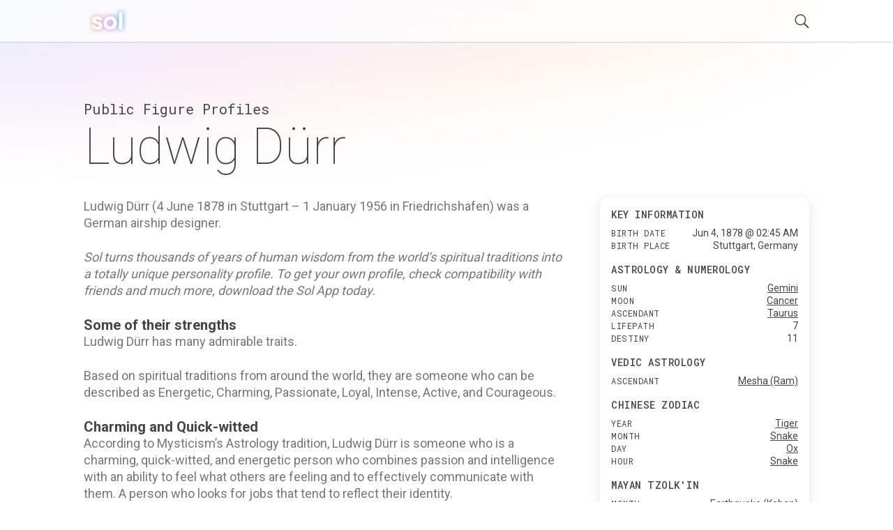

--- FILE ---
content_type: text/html; charset=utf-8
request_url: https://getsol.app/profile/Ludwig-D%C3%BCrr-1878
body_size: 18228
content:
<!DOCTYPE html><html lang="en"><head><meta charSet="utf-8"/><meta name="robots" content="index,follow"/><meta name="description" content="Discover the astrology and personality profile of Ludwig Dürr. Explore what spiritual traditions from all over the world reveal about their personality"/><meta name="twitter:card" content="summary"/><meta name="twitter:site" content="getsol.app"/><meta name="twitter:creator" content="@the_sol_app"/><meta property="og:title" content="Astrology and Spiritual Profile for Ludwig Dürr"/><meta property="og:description" content="Discover the astrology and personality profile of Ludwig Dürr. Explore what spiritual traditions from all over the world reveal about their personality"/><meta property="og:image" content="https://assets.getsol.app/og-image.jpg"/><meta property="og:image:alt" content="Astrology and Spiritual Profile for Ludwig Dürr"/><meta property="og:image:width" content="1200"/><meta property="og:image:height" content="630"/><meta property="og:site_name" content="getsol.app"/><title>Ludwig Dürr (1878) Profile | Sol</title><script type="application/ld+json">{"@context":"https://schema.org","@type":"Person","name":"Ludwig Dürr","birthDate":"1878-06-04","description":"Ludwig Dürr (4 June 1878 in Stuttgart – 1 January 1956 in Friedrichshafen) was a German airship designer.","url":"https://getsol.app/profile/Ludwig-D%C3%BCrr-1878","image":{"@type":"ImageObject","width":512,"height":512}}</script><meta name="viewport" content="width=device-width, initial-scale=1, maximum-scale=5" user-scalable="no"/><meta name="next-head-count" content="16"/><link rel="preload" href="/_next/static/css/552db84ea09ce151.css" as="style"/><link rel="stylesheet" href="/_next/static/css/552db84ea09ce151.css" data-n-g=""/><link rel="preload" href="/_next/static/css/c49ea44ddcb26f2f.css" as="style"/><link rel="stylesheet" href="/_next/static/css/c49ea44ddcb26f2f.css" data-n-p=""/><noscript data-n-css=""></noscript><script defer="" nomodule="" src="/_next/static/chunks/polyfills-42372ed130431b0a.js"></script><script src="/_next/static/chunks/webpack-e3949d5e2d381242.js" defer=""></script><script src="/_next/static/chunks/framework-840cff9d6bb95703.js" defer=""></script><script src="/_next/static/chunks/main-5459910e9018bf45.js" defer=""></script><script src="/_next/static/chunks/pages/_app-47f8c1f6ec708030.js" defer=""></script><script src="/_next/static/chunks/ce3a710f-9108085777657d73.js" defer=""></script><script src="/_next/static/chunks/5952-71091d1eddd255ce.js" defer=""></script><script src="/_next/static/chunks/3367-0b3b0b106a6cdf64.js" defer=""></script><script src="/_next/static/chunks/1835-6024db7b94795ef6.js" defer=""></script><script src="/_next/static/chunks/pages/profile/%5B...id%5D-23f81396ffe98082.js" defer=""></script><script src="/_next/static/cDYESb8TE6AhsDY1lm5zT/_buildManifest.js" defer=""></script><script src="/_next/static/cDYESb8TE6AhsDY1lm5zT/_ssgManifest.js" defer=""></script></head><body><div id="__next"><div class="wrapper "><header class="header  "><div class="shell"><div class="header__inner"><a class="logo" href="/"><img alt="logo" loading="lazy" decoding="async" data-nimg="fill" style="position:absolute;height:100%;width:100%;left:0;top:0;right:0;bottom:0;color:transparent" src="/logo.svg"/></a><div class="header__right"><button class="header__search-btn"><img alt="search" loading="lazy" width="21" height="21" decoding="async" data-nimg="1" style="color:transparent" src="/search.svg"/></button><button class="header__menu-btn"><img alt="menu" loading="lazy" width="30" height="30" decoding="async" data-nimg="1" style="color:transparent" src="/menu.svg"/></button></div></div></div></header><div class="main"><div class="shell"><div class="main__head"><h2 class="page-subtitle">Public Figure Profiles</h2><h1 class="page-title">Ludwig Dürr</h1></div><div class="main__body"><div class="widget widget-ad widget"></div><div class="content"><div class=""><p>Ludwig Dürr (4 June 1878 in Stuttgart – 1 January 1956 in Friedrichshafen) was a German airship designer.</p>
<p class="sol-content__subtitle">Sol turns thousands of years of human wisdom from the world’s spiritual traditions into a totally unique personality profile. To get your own profile, check compatibility with friends and much more, download the Sol App today. </p><h2>Some of their strengths</h2>
<p>Ludwig Dürr has many admirable traits.</p>
<p>Based on spiritual traditions from around the world, they are someone who can be described as Energetic, Charming, Passionate, Loyal, Intense, Active, and Courageous.</p>
<h2>Charming and Quick-witted</h2>
<p>According to Mysticism’s Astrology tradition, Ludwig Dürr is someone who is a charming, quick-witted, and energetic person who combines passion and intelligence with an ability to feel what others are feeling and to effectively communicate with them. A person who looks for jobs that tend to reflect their identity.</p>
<h2>Adaptable and Versatile</h2>
<p>Based on Daoism’s Ba-Zi or ‘Chinese Zodiac’ tradition, people who know Ludwig Dürr well know them as someone who can be adaptable, flexible, and polite, like a flower or a sapling.</p>
<h2>Active and Ambitious</h2>
<p>According to Hinduism’s Jyotisha or ‘Vedic Astrology’ tradition, many would also describe Ludwig Dürr as someone who is active, ambitious, bold, and courageous.</p>
<p>A person who is driven and organized, is wise with money, who knows how to tell a good story, likes physical activity, and who loves learning.</p>
<h2>Inquisitive and Progressive</h2>
<p>Based on the Mayan Tzolk’in or ‘Mayan Astrology’ tradition, Ludwig Dürr is someone who is an eternal student who is always interested in learning new things, and who has a desire to shake things up and change things.</p>
<p>They are also someone who is confident and creative, and who has a love for starting new projects, inventing new things, and giving back to the community.</p>
<h2>Logical and Reasonable</h2>
<p>According to Judaism’s Kabbalah tradition, Ludwig Dürr tends to be someone who is understanding, logical, and reasonable. Who can be intellectual and intuitive, speak the truth at any cost, be witty and sociable, and live life to its fullest.</p>
<h2>Some of Ludwig Dürr's challenges</h2>
<p>While Ludwig Dürr has many strengths, nobody is perfect. They also have some challenging traits they need to manage.</p>
<p>For example, Ludwig Dürr can be Emotional, Stubborn, Hypocritical, Self-centered, Standoffish, Idle, and Impulsive.</p>
<h2>Hypocritical and Self-centered</h2>
<p>One of Ludwig Dürr's key challenges is that they are someone who can be perceived as hypocritical and self-centered.</p>
<h2>Impulsive and Aggressive</h2>
<p>Ludwig Dürr is someone who can be impulsive, aggressive, and confrontational, can have difficulty listening to others, be moody and high strung, have conflict with authority figures, be too judgmental of others, and who can be overindulgent and extravagant.</p>
<h2>Indecisive and Distracted</h2>
<p>Finally, Ludwig Dürr also can have a hard time staying focused and can easily become restless.</p>
</div></div><div class="sidebar"><div class="widgets"><div class="widget widget-quickfacts"><div class="widget__head"><h6 class="widget__title">Key Information</h6></div><div class="widget__body"><dl><dt>Birth Date</dt><dd>Jun 4, 1878 @ 02:45 AM </dd><dt>Birth Place</dt><dd>Stuttgart, Germany</dd></dl></div><div class="widget__head"><h6 class="widget__title">Astrology & Numerology</h6></div><div class="widget__body"><dl><dt>sun</dt><dd><a href="/traditions/mysticism/gemini">Gemini</a></dd><dt>moon</dt><dd><a href="/traditions/mysticism/cancer">Cancer</a></dd><dt>ascendant</dt><dd><a href="/traditions/mysticism/taurus">Taurus</a></dd><dt>lifepath</dt><dd>7</dd><dt>destiny</dt><dd>11</dd></dl></div><div class="widget__head"><h6 class="widget__title">Vedic Astrology</h6></div><div class="widget__body"><dl><dt>ascendant</dt><dd><a href="/traditions/hinduism/mesharam">Mesha (Ram)</a></dd></dl></div><div class="widget__head"><h6 class="widget__title">Chinese Zodiac</h6></div><div class="widget__body"><dl><dt>year</dt><dd><a href="/traditions/daoism/tiger">Tiger</a></dd><dt>month</dt><dd><a href="/traditions/daoism/snake">Snake</a></dd><dt>day</dt><dd><a href="/traditions/daoism/ox">Ox</a></dd><dt>hour</dt><dd><a href="/traditions/daoism/snake">Snake</a></dd></dl></div><div class="widget__head"><h6 class="widget__title">Mayan Tzolk'in</h6></div><div class="widget__body"><dl><dt>month</dt><dd><a href="/traditions/mayantradition/earthquakekaban">Earthquake (Kaban)</a></dd><dt>day</dt><dd><a href="/traditions/mayantradition/earthquakekaban">Earthquake (Kaban)</a></dd></dl></div><div class="widget__head"><h6 class="widget__title">Kabbalah & Gematria</h6></div><div class="widget__body"><dl><dt>path</dt><dd><a href="/traditions/judaism/zainthepathoflovers">Zain (The Path of Lovers)</a></dd></dl></div></div><div class="widget widget-subscribe"><div id="subscribe"></div><div class="widget__head"><h6 class="widget__title">Get the Sol App Now</h6></div><div class="widget__body"><p>Download the Sol app now, and start living a more purposeful, happier, and healthier life.</p><div class="widget__btns"><a href="https://apps.apple.com/us/app/sol-find-your-inner-light/id1474958416"><img alt="ios" loading="lazy" width="119" height="40" decoding="async" data-nimg="1" style="color:transparent" src="/ios-download.svg"/></a><a href="https://play.google.com/store/apps/details?id=sol.technologies"><img alt="android" loading="lazy" width="136" height="38" decoding="async" data-nimg="1" style="color:transparent" src="/android-download.svg"/></a></div></div></div><div class="widget widget-ad widget"></div></div></div></div><div class="main__foot"><div class="section-callout"><div class="section__inner"><div class="section__content"><h2>Feel Better. Live with Purpose</h2><p>Sol connects you with activities and community that aligns with your feelings, personality, and core values, so you can live a more purposeful, happier, and healthier life.</p><div class="section__btns"><a href="https://apps.apple.com/us/app/sol-find-your-inner-light/id1474958416"><img alt="ios" loading="lazy" width="119" height="40" decoding="async" data-nimg="1" style="color:transparent" src="/ios-download.svg"/></a><a href="https://play.google.com/store/apps/details?id=sol.technologies"><img alt="android" loading="lazy" width="136" height="38" decoding="async" data-nimg="1" style="color:transparent" src="/android-download.svg"/></a></div></div><div class="section__aside"><img alt="cards" loading="lazy" width="600" height="300" decoding="async" data-nimg="1" style="color:transparent" srcSet="/_next/image?url=%2Fdownload_banner.png&amp;w=640&amp;q=75 1x, /_next/image?url=%2Fdownload_banner.png&amp;w=1200&amp;q=75 2x" src="/_next/image?url=%2Fdownload_banner.png&amp;w=1200&amp;q=75"/></div></div></div><div class="section-menus section-menus--events"><h2>Discover more Public Figures</h2><div class="section__inner"><nav class="menu-items"><ul><li><a href="/profile/Maarten-%E2%80%98t-Hart-1944">Maarten ‘t Hart</a></li><li><a href="/profile/Duke-of-Galliera-%C3%81lvaro-of-Orleans-1910">Duke of Galliera Álvaro of Orleans</a></li><li><a href="/profile/Bernard-Z%C3%A9nier-1957">Bernard Zénier</a></li><li><a href="/profile/Pauline-%C3%89tienne-1989">Pauline Étienne</a></li><li><a href="/profile/Nusch-%C3%89luard-1906">Nusch Éluard</a></li><li><a href="/profile/Karl-Z%C3%A9ro-1961">Karl Zéro</a></li><li><a href="/profile/Oph%C3%A9lie_Cyrielle-%C3%89tienne-1990">Ophélie-Cyrielle Étienne</a></li><li><a href="/profile/Paul-%C3%89luard-1895">Paul Éluard</a></li><li><a href="/profile/Nathan-Zuntz-1847">Nathan Zuntz</a></li><li><a href="/profile/Jan-Zwartendijk-1896">Jan Zwartendijk</a></li><li><a href="/profile/Friedrich-Zundel-1875">Friedrich Zundel</a></li><li><a href="/profile/Zuzzurro-1946">Zuzzurro</a></li><li><a href="/profile/Pirmin-Zurbriggen-1963">Pirmin Zurbriggen</a></li><li><a href="/profile/Anna-Zugno-1984">Anna Zugno</a></li><li><a href="/profile/Serge-Zwikker-1973">Serge Zwikker</a></li><li><a href="/profile/Vittorio-Zucconi-1944">Vittorio Zucconi</a></li><li><a href="/profile/Carl-Zuckmayer-1896">Carl Zuckmayer</a></li><li><a href="/profile/Hans-Zulliger-1893">Hans Zulliger</a></li><li><a href="/profile/Lia-Zoppelli-1920">Lia Zoppelli</a></li><li><a href="/profile/Heinrich-Zschokke-1771">Heinrich Zschokke</a></li></ul></nav><nav class="menu-items"><ul><li><a href="/profile/Virginia-Zucchi-1849">Virginia Zucchi</a></li><li><a href="/profile/Dino-Zoff-1942">Dino Zoff</a></li><li><a href="/profile/Zucchero-1955">Zucchero</a></li><li><a href="/profile/Vincenzo-Zucconelli-1931">Vincenzo Zucconelli</a></li><li><a href="/profile/Andrea-Zorzi-1965">Andrea Zorzi</a></li><li><a href="/profile/Hans-Zimmer-1957">Hans Zimmer</a></li><li><a href="/profile/Marie_Jo-Zimmermann-1951">Marie-Jo Zimmermann</a></li><li><a href="/profile/Wolfgang-Zimmerer-1940">Wolfgang Zimmerer</a></li><li><a href="/profile/Nicolaus-Zinzendorf-1700">Nicolaus Zinzendorf</a></li><li><a href="/profile/Bernd-Alois-Zimmermann-1918">Bernd Alois Zimmermann</a></li><li><a href="/profile/Louis-Zimmer-1888">Louis Zimmer</a></li><li><a href="/profile/Karl-Alfred-von-Zittel-1839">Karl Alfred von Zittel</a></li><li><a href="/profile/Zim-Zimmerman-1862">Zim Zimmerman</a></li><li><a href="/profile/Hermann-Zilcher-1881">Hermann Zilcher</a></li><li><a href="/profile/Nina-Zilli-1980">Nina Zilli</a></li><li><a href="/profile/Theodor-Ziehen-1862">Theodor Ziehen</a></li><li><a href="/profile/Clara-Zetkin-1857">Clara Zetkin</a></li><li><a href="/profile/Heinrich-Zille-1858">Heinrich Zille</a></li><li><a href="/profile/Karl-Ziegler-1898">Karl Ziegler</a></li><li><a href="/profile/Christian-Zeller-1822">Christian Zeller</a></li></ul></nav><nav class="menu-items"><ul><li><a href="/profile/Walter-Zerlett_Olfenius-1897">Walter Zerlett-Olfenius</a></li><li><a href="/profile/%C3%89ric-Zemmour-1958">Éric Zemmour</a></li><li><a href="/profile/Adrien-Zeller-1940">Adrien Zeller</a></li><li><a href="/profile/Carl-Zeiss-1816">Carl Zeiss</a></li><li><a href="/profile/Andr%C3%A9-Zeller-1898">André Zeller</a></li><li><a href="/profile/Walter-Zenga-1960">Walter Zenga</a></li><li><a href="/profile/Ferdinand-Graf-von-Zeppelin-1838">Ferdinand Graf von Zeppelin</a></li><li><a href="/profile/Eduard-Zeller-1814">Eduard Zeller</a></li><li><a href="/profile/Julius-Zech-1821">Julius Zech</a></li><li><a href="/profile/Paul-van-Zeeland-1893">Paul van Zeeland</a></li><li><a href="/profile/August-Zehender-1903">August Zehender</a></li><li><a href="/profile/Pieter-Zeeman-1865">Pieter Zeeman</a></li><li><a href="/profile/Cesare-Zavattini-1902">Cesare Zavattini</a></li><li><a href="/profile/Bruno-Zanin-1951">Bruno Zanin</a></li><li><a href="/profile/Mario-Zanin-1940">Mario Zanin</a></li><li><a href="/profile/Giuseppe-Zanardelli-1826">Giuseppe Zanardelli</a></li><li><a href="/profile/Necar-Zadegan-1982">Necar Zadegan</a></li><li><a href="/profile/Ermete-Zacconi-1857">Ermete Zacconi</a></li><li><a href="/profile/Wilhelm-Zaisser-1893">Wilhelm Zaisser</a></li><li><a href="/profile/Francesco-Zagatti-1932">Francesco Zagatti</a></li></ul></nav><nav class="menu-items"><ul><li><a href="/profile/Mario-Zagari-1913">Mario Zagari</a></li><li><a href="/profile/Andrea-Ypsilanti-1957">Andrea Ypsilanti</a></li><li><a href="/profile/Marguerite-Yourcenar-1903">Marguerite Yourcenar</a></li><li><a href="/profile/Eug%C3%A8ne_Auguste-Ysaye-1858">Eugène-Auguste Ysaye</a></li><li><a href="/profile/Adolphe-Yvon-1817">Adolphe Yvon</a></li><li><a href="/profile/Yvan-Ylieff-1941">Yvan Ylieff</a></li><li><a href="/profile/Alexandre-Yersin-1863">Alexandre Yersin</a></li><li><a href="/profile/Jean-Yanne-1933">Jean Yanne</a></li><li><a href="/profile/Ida-W%C3%BCst-1879">Ida Wüst</a></li><li><a href="/profile/Rodolphe-Wytsman-1860">Rodolphe Wytsman</a></li><li><a href="/profile/Grand-Duke-of-Luxembourg-W%C3%ABllem-IV-1852">Grand Duke of Luxembourg Wëllem IV</a></li><li><a href="/profile/Henri-Xhonneux-1945">Henri Xhonneux</a></li><li><a href="/profile/Friedrich-W%C3%B6hler-1800">Friedrich Wöhler</a></li><li><a href="/profile/Manfred-W%C3%B6rner-1934">Manfred Wörner</a></li><li><a href="/profile/Mandy-W%C3%B6tzel-1973">Mandy Wötzel</a></li><li><a href="/profile/Carl-Reinhold-August-Wunderlich-1815">Carl Reinhold August Wunderlich</a></li><li><a href="/profile/Rolf-Wuthmann-1893">Rolf Wuthmann</a></li><li><a href="/profile/Mathilde-Wurm-1874">Mathilde Wurm</a></li><li><a href="/profile/Francis-Wurtz-1948">Francis Wurtz</a></li><li><a href="/profile/Conchita-Wurst-1988">Conchita Wurst</a></li></ul></nav><nav class="menu-items"><ul><li><a href="/profile/Charles-Adolphe-Wurtz-1817">Charles Adolphe Wurtz</a></li><li><a href="/profile/Pierre-Wynants-1939">Pierre Wynants</a></li><li><a href="/profile/Wilhelm-Wundt-1832">Wilhelm Wundt</a></li><li><a href="/profile/Fritz-Wunderlich-1930">Fritz Wunderlich</a></li><li><a href="/profile/William-Wyler-1902">William Wyler</a></li><li><a href="/profile/Bettina-Wulff-1973">Bettina Wulff</a></li><li><a href="/profile/Sulamith-Wulfing-1901">Sulamith Wulfing</a></li><li><a href="/profile/Lode-Wouters-1929">Lode Wouters</a></li><li><a href="/profile/Karl-Philipp-von-Wrede-1767">Karl Philipp von Wrede</a></li><li><a href="/profile/Tessa-Worley-1989">Tessa Worley</a></li><li><a href="/profile/Rik-Wouters-1882">Rik Wouters</a></li><li><a href="/profile/Woodkid-1983">Woodkid</a></li><li><a href="/profile/Charlotte-Wolter-1834">Charlotte Wolter</a></li><li><a href="/profile/Caroline-von-Wolzogen-1763">Caroline von Wolzogen</a></li><li><a href="/profile/Gert-Heinrich-Wollheim-1894">Gert Heinrich Wollheim</a></li><li><a href="/profile/Bruno-Wolkowitch-1961">Bruno Wolkowitch</a></li><li><a href="/profile/Prince-of-Bavaria-Wolfgang-1879">Prince of Bavaria Wolfgang</a></li><li><a href="/profile/Julius-Wolff-1882">Julius Wolff</a></li><li><a href="/profile/Gertrud-Wolle-1891">Gertrud Wolle</a></li><li><a href="/profile/Karl-Wolff-1900">Karl Wolff</a></li></ul></nav><nav class="menu-items"><ul><li><a href="/profile/Rolf-Wolfsohl-1938">Rolf Wolfsohl</a></li><li><a href="/profile/Toni-Wolff-1888">Toni Wolff</a></li><li><a href="/profile/Balthasar-Woll-1922">Balthasar Woll</a></li><li><a href="/profile/Etienne-Wolff-1904">Etienne Wolff</a></li><li><a href="/profile/Charles-Wolf-1827">Charles Wolf</a></li><li><a href="/profile/John-de-Wolf-1962">John de Wolf</a></li><li><a href="/profile/%C3%89ric-Woerth-1956">Éric Woerth</a></li><li><a href="/profile/Friedrich-August-Wolf-1759">Friedrich August Wolf</a></li><li><a href="/profile/Friedrich-Wolf-1888">Friedrich Wolf</a></li><li><a href="/profile/Maximilian-Wolf-1863">Maximilian Wolf</a></li><li><a href="/profile/Markus-Wolf-1923">Markus Wolf</a></li><li><a href="/profile/Ermanno-Wolf_Ferrari-1876">Ermanno Wolf-Ferrari</a></li><li><a href="/profile/Ernst-Witebsky-1901">Ernst Witebsky</a></li><li><a href="/profile/Monique-Wittig-1935">Monique Wittig</a></li><li><a href="/profile/Hermann-Wissmann-1853">Hermann Wissmann</a></li><li><a href="/profile/Karl-Witte-1800">Karl Witte</a></li><li><a href="/profile/Fritz-Witt-1908">Fritz Witt</a></li><li><a href="/profile/Christa-Winsloe-1888">Christa Winsloe</a></li><li><a href="/profile/Paul-Wintrebert-1867">Paul Wintrebert</a></li><li><a href="/profile/Wilhelm-Wirth-1876">Wilhelm Wirth</a></li></ul></nav></div></div><div class="section-menus"><h2>Learn about astrology in other traditions</h2><div class="section__inner"><nav class="menu-items menu-items--highlight-first"><ul><li><a href="/traditions/mysticism/overview">Mysticism</a></li><li><a href="/traditions/mysticism/aries">Aries</a></li><li><a href="/traditions/mysticism/taurus">Taurus</a></li><li><a href="/traditions/mysticism/gemini">Gemini</a></li><li><a href="/traditions/mysticism/cancer">Cancer</a></li><li><a href="/traditions/mysticism/leo">Leo</a></li><li><a href="/traditions/mysticism/virgo">Virgo</a></li><li><a href="/traditions/mysticism/libra">Libra</a></li><li><a href="/traditions/mysticism/scorpio">Scorpio</a></li><li><a href="/traditions/mysticism/sagittarius">Sagittarius</a></li><li><a href="/traditions/mysticism/capricorn">Capricorn</a></li><li><a href="/traditions/mysticism/aquarius">Aquarius</a></li><li><a href="/traditions/mysticism/pisces">Pisces</a></li></ul></nav><nav class="menu-items menu-items--highlight-first"><ul><li><a href="/traditions/daoism/overview">Daoism</a></li><li><a href="/traditions/daoism/rat">Rat</a></li><li><a href="/traditions/daoism/ox">Ox</a></li><li><a href="/traditions/daoism/tiger">Tiger</a></li><li><a href="/traditions/daoism/rabbit">Rabbit</a></li><li><a href="/traditions/daoism/dragon">Dragon</a></li><li><a href="/traditions/daoism/snake">Snake</a></li><li><a href="/traditions/daoism/horse">Horse</a></li><li><a href="/traditions/daoism/goat">Goat</a></li><li><a href="/traditions/daoism/monkey">Monkey</a></li><li><a href="/traditions/daoism/rooster">Rooster</a></li><li><a href="/traditions/daoism/dog">Dog</a></li><li><a href="/traditions/daoism/pig">Pig</a></li></ul></nav><nav class="menu-items menu-items--highlight-first"><ul><li><a href="/traditions/hinduism/overview">Hinduism</a></li><li><a href="/traditions/hinduism/mesharam">Mesha (Ram)</a></li><li><a href="/traditions/hinduism/vrishababull">Vrishaba (Bull)</a></li><li><a href="/traditions/hinduism/mithunatwins">Mithuna (Twins)</a></li><li><a href="/traditions/hinduism/karkatacrab">Karkata (Crab)</a></li><li><a href="/traditions/hinduism/simhalion">Simha (Lion)</a></li><li><a href="/traditions/hinduism/kanyamaiden">Kanya (Maiden)</a></li><li><a href="/traditions/hinduism/thulabalance">Thula (Balance)</a></li><li><a href="/traditions/hinduism/vrischikascorpion">Vrischika (Scorpion)</a></li><li><a href="/traditions/hinduism/dhanusarcher">Dhanus (Archer)</a></li><li><a href="/traditions/hinduism/makaracrocodile">Makara (Crocodile)</a></li><li><a href="/traditions/hinduism/kumbhawaterbearer">Kumbha (Water-bearer)</a></li><li><a href="/traditions/hinduism/meenafish">Meena (Fish)</a></li></ul></nav><nav class="menu-items menu-items--highlight-first"><ul><li><a href="/traditions/mayantradition/overview">Mayan Tradition</a></li><li><a href="/traditions/mayantradition/crocodileimix">Crocodile (Imix)</a></li><li><a href="/traditions/mayantradition/windik">Wind (Ik)</a></li><li><a href="/traditions/mayantradition/nightakbal">Night (Akbal)</a></li><li><a href="/traditions/mayantradition/seedkan">Seed (Kan)</a></li><li><a href="/traditions/mayantradition/serpentchikchan">Serpent (Chikchan)</a></li><li><a href="/traditions/mayantradition/deathcimi">Death (Cimi)</a></li><li><a href="/traditions/mayantradition/deermanik">Deer (Manik)</a></li><li><a href="/traditions/mayantradition/rabbitlamat">Rabbit (Lamat)</a></li><li><a href="/traditions/mayantradition/watermuluc">Water (Muluc)</a></li><li><a href="/traditions/mayantradition/dogoc">Dog (Oc)</a></li><li><a href="/traditions/mayantradition/monkeychuen">Monkey (Chuen)</a></li><li><a href="/traditions/mayantradition/grasseb">Grass (Eb)</a></li><li><a href="/traditions/mayantradition/caneben">Cane (Ben)</a></li><li><a href="/traditions/mayantradition/jaguarix">Jaguar (Ix)</a></li><li><a href="/traditions/mayantradition/eaglemen">Eagle (Men)</a></li><li><a href="/traditions/mayantradition/owlkib">Owl (Kib)</a></li><li><a href="/traditions/mayantradition/earthquakekaban">Earthquake (Kaban)</a></li><li><a href="/traditions/mayantradition/knifeetznab">Knife (Etznab)</a></li><li><a href="/traditions/mayantradition/stormkawak">Storm (Kawak)</a></li><li><a href="/traditions/mayantradition/sunajaw">Sun (Ajaw)</a></li></ul></nav><nav class="menu-items menu-items--highlight-first"><ul><li><a href="/traditions/judaism/overview">Kabbalah</a></li><li><a href="/traditions/judaism/zainthepathoflovers">Zain (The Path of Lovers)</a></li><li><a href="/traditions/judaism/hethepathofcivilization">He (The Path of Civilization)</a></li><li><a href="/traditions/judaism/cheththepathofhome">Cheth (The Path of Home)</a></li><li><a href="/traditions/judaism/vauthepathofgrace">Vau (The Path of Grace)</a></li><li><a href="/traditions/judaism/yodthepathofpurification">Yod (The Path of Purification)</a></li><li><a href="/traditions/judaism/lamedthepathofjustice">Lamed (The Path of Justice)</a></li><li><a href="/traditions/judaism/teththepathofcreativity">Teth (The Path of Creativity)</a></li><li><a href="/traditions/judaism/ayinthepathofpracticality">Ayin (The Path of Practicality)</a></li><li><a href="/traditions/judaism/nunthepathofintimacy">Nun (The Path of Intimacy)</a></li><li><a href="/traditions/judaism/samekhthepathofalchemy">Samekh (The Path of Alchemy)</a></li><li><a href="/traditions/judaism/tzaddithepathofrighteousness">Tzaddi (The Path of Righteousness)</a></li><li><a href="/traditions/judaism/qophthepathofmystery">Qoph (The Path of Mystery)</a></li></ul></nav></div></div></div><ul class="breadcrumbs"><li class="crumb"><a href="/">Sol</a><span class="arrow">›</span></li><li class="crumb"><a href="/profile">Profile</a> <span class="arrow">›</span></li><li class="crumb">Ludwig Dürr</li></ul></div></div><footer class="footer"><div class="shell"><div class="footer__bar"><nav class="footer__links"><ul><li><a href="/profile">Famous Profiles</a></li><li><a href="/name">Names</a></li><li><a href="/birthdays">Birthdays</a></li><li><a href="/traditions">Traditions</a></li><li><a href="/posts">Post Archive</a></li></ul></nav><nav class="footer__links"><ul><li><a href="/terms">Terms</a></li><li><a href="/privacy">Privacy</a></li><li><a href="/disclaimer">Disclaimer</a></li><li><a href="mailto:hello@getsol.app">hello@getsol.app</a></li><li><div class="copyright">© Sol Technologies, Inc.</div></li></ul></nav></div></div></footer></div></div><script id="__NEXT_DATA__" type="application/json">{"props":{"pageProps":{"birthTime":"02:45","dataId":"90164","categories":["Family : Parenting : Kids more than 3","Vocation : Business : Top executive","Vocation : Engineer : Aerospace","Notable : Awards : Public Service"],"birthPlace":{"latitude":48.766666666666666,"longitude":9.183333333333334},"id":"b8b77983b92586c246f1e45be640408cc300f4b3","wikibio":"Ludwig Dürr (4 June 1878 in Stuttgart – 1 January 1956 in Friedrichshafen) was a German airship designer.","noTrigger":true,"profileId":"3671ac05179cc02da8e78b7e61e4e708e9f4adc4","gender":"M","birthTz":"+02:00","hasBirthTime":true,"birthName":"Ludwig Ferdinand Dürr","userColors":[{"bright":100,"hue":55,"image":"profile-properties/color/yellow@4x.jpg","sat":56,"description":"From your sun Sign of Gemini in Mysticism’s Astrology tradition"},{"sat":50,"description":"From your Day Stem of Yi (The Grass) in Daoism’s Ba-Zi tradition","bright":100,"hue":97,"image":"profile-properties/color/green@4x.jpg"},{"description":"From your Lagna of Mesha (Ram) in Hinduism’s Jyotisha tradition","image":"profile-properties/color/red@4x.jpg","sat":51,"bright":100,"hue":17}],"birthDay":4,"birthPlaceGeocode":"Stuttgart, Germany","name":"Dürr, Ludwig","birthMonth":6,"birthYear":1878,"fullName":"Ludwig Dürr","content":"\u003cp\u003eLudwig Dürr (4 June 1878 in Stuttgart – 1 January 1956 in Friedrichshafen) was a German airship designer.\u003c/p\u003e\n\u003cp class=\"sol-content__subtitle\"\u003eSol turns thousands of years of human wisdom from the world’s spiritual traditions into a totally unique personality profile. To get your own profile, check compatibility with friends and much more, download the Sol App today. \u003c/p\u003e\u003ch2\u003eSome of their strengths\u003c/h2\u003e\n\u003cp\u003eLudwig Dürr has many admirable traits.\u003c/p\u003e\n\u003cp\u003eBased on spiritual traditions from around the world, they are someone who can be described as Energetic, Charming, Passionate, Loyal, Intense, Active, and Courageous.\u003c/p\u003e\n\u003ch2\u003eCharming and Quick-witted\u003c/h2\u003e\n\u003cp\u003eAccording to Mysticism’s Astrology tradition, Ludwig Dürr is someone who is a charming, quick-witted, and energetic person who combines passion and intelligence with an ability to feel what others are feeling and to effectively communicate with them. A person who looks for jobs that tend to reflect their identity.\u003c/p\u003e\n\u003ch2\u003eAdaptable and Versatile\u003c/h2\u003e\n\u003cp\u003eBased on Daoism’s Ba-Zi or ‘Chinese Zodiac’ tradition, people who know Ludwig Dürr well know them as someone who can be adaptable, flexible, and polite, like a flower or a sapling.\u003c/p\u003e\n\u003ch2\u003eActive and Ambitious\u003c/h2\u003e\n\u003cp\u003eAccording to Hinduism’s Jyotisha or ‘Vedic Astrology’ tradition, many would also describe Ludwig Dürr as someone who is active, ambitious, bold, and courageous.\u003c/p\u003e\n\u003cp\u003eA person who is driven and organized, is wise with money, who knows how to tell a good story, likes physical activity, and who loves learning.\u003c/p\u003e\n\u003ch2\u003eInquisitive and Progressive\u003c/h2\u003e\n\u003cp\u003eBased on the Mayan Tzolk’in or ‘Mayan Astrology’ tradition, Ludwig Dürr is someone who is an eternal student who is always interested in learning new things, and who has a desire to shake things up and change things.\u003c/p\u003e\n\u003cp\u003eThey are also someone who is confident and creative, and who has a love for starting new projects, inventing new things, and giving back to the community.\u003c/p\u003e\n\u003ch2\u003eLogical and Reasonable\u003c/h2\u003e\n\u003cp\u003eAccording to Judaism’s Kabbalah tradition, Ludwig Dürr tends to be someone who is understanding, logical, and reasonable. Who can be intellectual and intuitive, speak the truth at any cost, be witty and sociable, and live life to its fullest.\u003c/p\u003e\n\u003ch2\u003eSome of Ludwig Dürr's challenges\u003c/h2\u003e\n\u003cp\u003eWhile Ludwig Dürr has many strengths, nobody is perfect. They also have some challenging traits they need to manage.\u003c/p\u003e\n\u003cp\u003eFor example, Ludwig Dürr can be Emotional, Stubborn, Hypocritical, Self-centered, Standoffish, Idle, and Impulsive.\u003c/p\u003e\n\u003ch2\u003eHypocritical and Self-centered\u003c/h2\u003e\n\u003cp\u003eOne of Ludwig Dürr's key challenges is that they are someone who can be perceived as hypocritical and self-centered.\u003c/p\u003e\n\u003ch2\u003eImpulsive and Aggressive\u003c/h2\u003e\n\u003cp\u003eLudwig Dürr is someone who can be impulsive, aggressive, and confrontational, can have difficulty listening to others, be moody and high strung, have conflict with authority figures, be too judgmental of others, and who can be overindulgent and extravagant.\u003c/p\u003e\n\u003ch2\u003eIndecisive and Distracted\u003c/h2\u003e\n\u003cp\u003eFinally, Ludwig Dürr also can have a hard time staying focused and can easily become restless.\u003c/p\u003e\n","info":{"tz":"+00:53","hasBirthTime":true,"fullName":"Ludwig Dürr","type":"figure","middleName":"","firstName":"","birthPlaceGeocode":"Stuttgart, Germany","lastName":"","metadata":{"bioId":"b8b77983b92586c246f1e45be640408cc300f4b3","bioTeaser":"Ludwig Dürr (4 June 1878 in Stuttgart – 1 January 1956 in Friedrichshafen) was a German airship designer.... read more"},"birthdateString":"1878-06-04T02:45Z","birthPlace":{"latitude":48.766666666666666,"longitude":9.183333333333334}},"profile":{"tags":{"challenges":["Emotional","Stubborn","Hypocritical","Self-centered","Standoffish","Idle","Impulsive","Aggressive","Rebellious","Callous"],"strengths":["Energetic","Charming","Passionate","Loyal","Intense","Active","Courageous","Mysterious","Quick-witted","Intelligent"]},"personality":{"introverted":0.36,"thinking":0.72,"feeling":0.28,"extroverted":0.64},"sections":[{"media":{"value":"assets/static/alexander-grey-W7cPLHOa0eQ-unsplash.webp","type":"image"},"content":[{"value":"## Some of their strengths","type":"text"},{"value":"Ludwig Dürr has many admirable traits.","type":"text"},{"type":"text","value":"Based on spiritual traditions from around the world, they are someone who can be described as Energetic, Charming, Passionate, Loyal, Intense, Active, and Courageous."}],"paywall":false},{"relatedTraditionId":"mysticism","media":{"type":"image","value":"assets/sign-attributes/vitolda-klein-Di3gFqElGQs-unsplash.webp"},"content":[{"type":"text","value":"## Charming and Quick-witted"},{"type":"text","value":"According to Mysticism’s Astrology tradition, Ludwig Dürr is someone who is a charming, quick-witted, and energetic person who combines passion and intelligence with an ability to feel what others are feeling and to effectively communicate with them. A person who looks for jobs that tend to reflect their identity."},{"value":{"cta":"Keep Exploring","description":"Learn more about the history of Mysticism, it’s practices and spiritual traditions.","link":"/page/traditions/mysticism/overview","thumbnail":""},"type":"linked_content"}],"paywall":false},{"media":{"type":"image","value":"assets/sign-attributes/ochir-erdene-oyunmedeg-LmyPLbbUWhA-unsplash.webp"},"content":[{"type":"text","value":"## Adaptable and Versatile"},{"type":"text","value":"Based on Daoism’s Ba-Zi or ‘Chinese Zodiac’ tradition, people who know Ludwig Dürr well know them as someone who can be adaptable, flexible, and polite, like a flower or a sapling."},{"type":"linked_content","value":{"link":"/page/traditions/daoism/overview","thumbnail":"","cta":"Keep Exploring","description":"Learn more about the history of Daoism; it’s practices and spiritual traditions."}}],"relatedTraditionId":"chinese","paywall":false},{"media":{"value":"assets/sign-attributes/cam-adams-imBSxksI7DA-unsplash.webp","type":"image"},"relatedTraditionId":"vedic","content":[{"value":"## Active and Ambitious","type":"text"},{"type":"text","value":"According to Hinduism’s Jyotisha or ‘Vedic Astrology’ tradition, many would also describe Ludwig Dürr as someone who is active, ambitious, bold, and courageous. \n\nA person who is driven and organized, is wise with money, who knows how to tell a good story, likes physical activity, and who loves learning."},{"type":"linked_content","value":{"thumbnail":"","cta":"Keep Exploring","description":"Learn more about the history of Hinduism; it’s practices and spiritual traditions.","link":"/page/traditions/hinduism/overview"}}],"paywall":false},{"content":[{"value":"## Inquisitive and Progressive","type":"text"},{"type":"text","value":"Based on the Mayan Tzolk’in or ‘Mayan Astrology’ tradition, Ludwig Dürr is someone who is an eternal student who is always interested in learning new things, and who has a desire to shake things up and change things."},{"value":"They are also someone who is confident and creative, and who has a love for starting new projects, inventing new things, and giving back to the community.","type":"text"},{"value":{"description":"Learn more about the history of Mayan Spiritual Tradition and it’s practices.","link":"/page/traditions/mayantraditions/overview","thumbnail":"","cta":"Keep Exploring"},"type":"linked_content"}],"paywall":false,"media":{"value":"assets/sign-attributes/david-billings-U6pLKRSQLis-unsplash.webp","type":"image"},"relatedTraditionId":"Mayan"},{"media":{"type":"image","value":"assets/sign-attributes/jan-huber-B9w6TkQVqcg-unsplash.webp"},"paywall":false,"content":[{"type":"text","value":"## Logical and Reasonable"},{"value":"According to Judaism’s Kabbalah tradition, Ludwig Dürr tends to be someone who is understanding, logical, and reasonable. Who can be intellectual and intuitive, speak the truth at any cost, be witty and sociable, and live life to its fullest.","type":"text"},{"type":"linked_content","value":{"link":"/page/traditions/judaism/overview","cta":"Keep Exploring","thumbnail":"","description":"Learn more about the history of Judaism; it’s practices and spiritual traditions."}}],"relatedTraditionId":"kabbalah"},{"paywall":false,"content":[{"type":"text","value":"## Some of Ludwig Dürr's challenges"},{"value":"While Ludwig Dürr has many strengths, nobody is perfect. They also have some challenging traits they need to manage.","type":"text"},{"type":"text","value":"For example, Ludwig Dürr can be Emotional, Stubborn, Hypocritical, Self-centered, Standoffish, Idle, and Impulsive."}],"media":{"type":"image","value":"assets/static/x-N4QTBfNQ8Nk-unsplash.webp"}},{"paywall":false,"media":{"value":"assets/sign-attributes/ehimetalor-akhere-unuabona-pTUCMqXCOrk-unsplash.webp","type":"image"},"content":[{"type":"text","value":"## Hypocritical and Self-centered"},{"type":"text","value":"One of Ludwig Dürr's key challenges is that they are someone who can be perceived as hypocritical and self-centered."}]},{"content":[{"value":"## Impulsive and Aggressive","type":"text"},{"type":"text","value":"Ludwig Dürr is someone who can be impulsive, aggressive, and confrontational, can have difficulty listening to others, be moody and high strung, have conflict with authority figures, be too judgmental of others, and who can be overindulgent and extravagant."}],"paywall":false,"media":{"value":"assets/sign-attributes/quinn-buffing-2UhwQ2PnIBQ-unsplash.webp","type":"image"}},{"content":[{"type":"text","value":"## Indecisive and Distracted"},{"value":"Finally, Ludwig Dürr also can have a hard time staying focused and can easily become restless.","type":"text"}],"paywall":false,"media":{"type":"image","value":"assets/sign-attributes/dex-ezekiel-fg8tdcxrkrA-unsplash.webp"}}]},"traditions":[{"_tags":{"strengths":["Charming","Quick-witted","Energetic","Intelligent","Passionate","Communicative","Optimistic","Emotionally Intelligent","Intuitive","Imaginative","Creative","Compassionate","Committed","Loyal","Intense","Caring","Strong","Diligent","Trustworthy","Sensual","Physical","Honest","Perseverent","Artistic"],"challenges":["Hypocritical","Self-centered","Emotional","Standoffish","Stubborn","Idle"]},"title":"Astrology \u0026 Numerology","traditionTagId":"tradition_mysticism","actionTitle":"Check Astrology Profile","listValue":"Gemini, Life Path Number 7","properties":[{"name":"Element","image":"profile-properties/element/air@4x.jpg","value":"Air"},{"image":"profile-properties/color/yellow@4x.jpg","value":"Yellow","name":"Color"},{"name":"Gem","image":"profile-properties/gemstone/pearl@4x.jpg","value":"Pearl"},{"image":"profile-properties/gemstone/aquamarine@4x.jpg","value":"Aquamarine","name":"Gem"},{"image":"profile-properties/plant/lavender@4x.jpg","value":"Lavender","name":"Nature"},{"name":"Nature","image":"profile-properties/plant/lilly_of_the_valley@4x.jpg","value":"Lilly of the Valley"},{"image":"profile-properties/bodypart/nervous_system@4x.jpg","value":"Nervous System","name":"Body Part"},{"image":"profile-properties/bodypart/arms@4x.jpg","name":"Body Part","value":"Arms"},{"image":"profile-properties/bodypart/lungs@4x.jpg","value":"Lungs","name":"Body Part"}],"_signs":{"ascendant":"Taurus","moon":"Cancer","sun":"Gemini","lifepath":7,"destiny":11},"id":"mysticism","kicker":"Astrology \u0026 Numerology","listName":"Astrology \u0026 Numerology (Mysticism)","sections":[{"media":{"value":"assets/static/AdobeStock_309818183.webp","type":"image"},"content":[{"type":"text","value":"## About Mysticism"},{"type":"text","value":"In the [Mysticism](/page/traditions/mysticism/overview) tradition, every human, Earth, the universe as a whole, and the Creator are all believed to be intimately connected. Mystics use math to try to explore the relationship between humans and this broader universe."},{"value":"In Mysticism's Hellenistic astrology tradition, mystics study the mathematical relationship between a person and the position of the sun, moon, and planets. While in numerology, they look at how a person's significant numbers relate to the broader cosmos.","type":"text"}],"paywall":false},{"content":[{"type":"text","value":"## How Astrology Works"},{"type":"text","value":"In astrology, the sky is divided into twelve parts, or 'Houses', each of which has an influence on your life. There are 12 major constellations or 'signs' which move through the sky and which represent twelve basic personality types."},{"type":"text","value":"Each person has a 'Sun Sign' based on the time of year they were born, a 'Moon Sign' based on where the moon was at that time, and an 'Ascendant Sign' based on what constellation was on the eastern horizon at that time."}],"media":{"value":"assets/static/nastya-dulhiier-DFrlRyLhCOQ-unsplash (1).webp","type":"image"},"paywall":false},{"media":{"type":"image","value":"assets/static/AdobeStock_318900293.webp"},"paywall":false,"content":[{"value":"## Their Signs","type":"text"},{"type":"text","value":"Ludwig Dürr's Sun Sign, which influences their personality, is [Gemini](/page/traditions/mysticism/gemini), and is positioned in House2."},{"value":"Meanwhile, their Moon Sign, which influences what gives them emotional fulfillment and happiness, is [Cancer](/page/traditions/mysticism/cancer), and is positioned in House2.","type":"text"},{"value":"Ludwig Dürr's Ascendant sign, which influences their life's direction, is [Taurus](/page/traditions/mysticism/taurus).","type":"text"}]},{"paywall":false,"media":{"value":"assets/sign-attributes/pexels-willsantt-2714626.webp","type":"image"},"content":[{"value":"## Sun Sign: How Others See Them","type":"text"},{"value":"The position of Ludwig Dürr's Sun Sign of [Gemini](/page/traditions/mysticism/gemini) indicates that they are seen as a Charming and Quick-witted person who looks for jobs that tend to reflect their identity.","type":"text"},{"type":"text","value":"They are also someone who is optimistic and generous."}]},{"paywall":false,"content":[{"type":"text","value":"## Moon Sign: Their Inner Self"},{"type":"text","value":"The position of Ludwig Dürr's Moon Sign of [Cancer](/page/traditions/mysticism/cancer) suggests that on the inside they are a Creative and Compassionate person, and someone who loves to connect with people, information, and ideas."},{"value":"They are also someone who also feels happy when communicating with others.","type":"text"}],"media":{"type":"image","value":"assets/sign-attributes/mae-mu-rXDCb-Bmgdg-unsplash.webp"}},{"content":[{"type":"text","value":"## Ascendant Sign: Their Tendencies"},{"value":"The position of Ludwig Dürr's Ascendant Sign of [Taurus](/page/traditions/mysticism/taurus) indicates that they tend to be a Physical and Honest person who tends to focus on things that involve working solo, in private, or behind-the-scenes, and who can be a little too forward in relationships.","type":"text"}],"paywall":false,"media":{"value":"assets/sign-attributes/hans-eiskonen-wn57cSQ7VzI-unsplash.webp","type":"image"}},{"paywall":false,"content":[{"type":"text","value":"## Numerology"},{"value":"Meanwhile, based on Ludwig Dürr's date of birth and name, in Mysticism's numerology tradition they have a Pythagorean Life Path Number 7 and a Destiny Number of 11.","type":"text"},{"type":"text","value":"This means they are someone who is spiritual, analytical, scientific, and wise, and whose life's journey may focus on using these traits to inspire, illuminate, or enlighten other people."}],"media":{"type":"image","value":"assets/sign-attributes/parrish-freeman-xkJd3YPCVIU-unsplash.webp"}},{"media":{"type":"image","value":"assets/static/markus-spiske-hPxKmyCZ-Bs-unsplash.webp"},"paywall":false,"content":[{"value":"## Challenges","type":"text"},{"type":"text","value":"However, Ludwig Dürr's personality profile in Mysticism suggests they have some challenges as well. For example, they are someone who can be selfish, lazy, and aggressive."},{"value":"They can can feel shy when trying to form new relationships, and can feel anxious or combative at times.","type":"text"}]},{"media":{"type":"image","value":"assets/static/melissa-askew-8n00CqwnqO8-unsplash.webp"},"content":[{"value":"## Natural Resonance","type":"text"},{"type":"text","value":"Based on Ludwig Dürr's personality, there are also several aspects of nature and their body that they are naturally attuned to. These include:"},{"type":"properties","value":[{"name":"Element","value":"Air","image":"profile-properties/element/air@4x.jpg"},{"value":"Yellow","image":"profile-properties/color/yellow@4x.jpg","name":"Color"},{"image":"profile-properties/gemstone/pearl@4x.jpg","name":"Gem","value":"Pearl"},{"value":"Aquamarine","image":"profile-properties/gemstone/aquamarine@4x.jpg","name":"Gem"},{"image":"profile-properties/plant/lavender@4x.jpg","value":"Lavender","name":"Nature"},{"image":"profile-properties/plant/lilly_of_the_valley@4x.jpg","value":"Lilly of the Valley","name":"Nature"},{"name":"Body Part","image":"profile-properties/bodypart/nervous_system@4x.jpg","value":"Nervous System"},{"image":"profile-properties/bodypart/arms@4x.jpg","value":"Arms","name":"Body Part"},{"name":"Body Part","value":"Lungs","image":"profile-properties/bodypart/lungs@4x.jpg"}]}],"paywall":false}],"sign":"/assets/icon/mysticism/gemini@4x.png","_spectrum":{"feeling":0.15,"thinking":0.85,"extroverted":0.45,"introverted":0.55}},{"listName":"Vedic Astrology (Hinduism)","sections":[{"media":{"type":"image","value":"assets/static/AdobeStock_253984542.webp"},"content":[{"value":"## About Hinduism and Karma","type":"text"},{"value":"One of the core concepts in [Hinduism](/page/traditions/hinduism/overview) is that of karma - that a person’s actions today help to determine their future path.","type":"text"},{"value":"The karma from your past lives is believed to be reflected in the position of the heavenly bodies, including the planets, at the time of your birth, and this positioning is believed to continue to have an influence throughout your present life. These influences are studied and reflected in the Hindu practice of ' Jyotisha', or what is commonly called Vedic Astrology.","type":"text"}],"paywall":false},{"media":{"value":"assets/static/Screen Shot 2022-09-16 at 10.43.15 AM.webp","type":"image"},"content":[{"value":"## How Hindu Jyotisha Works","type":"text"},{"type":"text","value":"Hindu Jyotisha proposes that there are 12 possible modes of expression or 'signs' based on your past karma, represented by 12 constellations in the sky."},{"value":"The constellation that was on the eastern horizon when you were born - your 'Rising Sign' - is believed to be the most influential in representing how your past karma will influence you in this life.","type":"text"}],"paywall":false},{"content":[{"value":"## Hindu Rising Sign","type":"text"},{"type":"text","value":"In Hindu astrology, Ludwig Dürr's Rising Sign is [Mesha (Ram)](/page/traditions/hinduism/mesharam), which is a sign that is traditionally ruled by the planet Mars."}],"paywall":false,"media":{"type":"image","value":"assets/sign-attributes/filip-filipov-MkRw42X3EHU-unsplash.webp"}},{"media":{"type":"image","value":"assets/sign-attributes/cam-adams-imBSxksI7DA-unsplash.webp"},"content":[{"type":"text","value":"## The Mesha (Ram) Profile"},{"value":"This means that Ludwig Dürr is a person who is active, ambitious, bold, and courageous. \n\nA person who is driven and organized, is wise with money, who knows how to tell a good story, likes physical activity, and who loves learning.","type":"text"}],"paywall":false},{"content":[{"value":"## Challenges","type":"text"},{"value":"Ludwig Dürr's Hindu Jyotisha profile also means that they should be careful as they are a person who can be impulsive, aggressive, and confrontational, can have difficulty listening to others, be moody and high strung, have conflict with authority figures, be too judgmental of others, and who can be overindulgent and extravagant","type":"text"}],"paywall":false,"media":{"type":"image","value":"assets/sign-attributes/quinn-buffing-2UhwQ2PnIBQ-unsplash.webp"}},{"content":[{"type":"text","value":"## Natural Resonance"},{"type":"text","value":"Based on Ludwig Dürr's personality, there are also several aspects of nature and their body that they are naturally attuned to. These include:"},{"value":[{"name":"Element","value":"Fire","image":"profile-properties/element/fire@4x.jpg"},{"image":"profile-properties/color/red@4x.jpg","value":"Red","name":"Color"},{"image":"profile-properties/bodypart/head@4x.jpg","name":"Body Part","value":"Head"},{"value":"East","name":"Direction","image":"profile-properties/direction/east@4x.jpg"}],"type":"properties"}],"paywall":false,"media":{"value":"assets/static/sean-stratton-ObpCE_X3j6U-unsplash (1).webp","type":"image"}}],"title":"Vedic Astrology","_signs":{"ascendant":"Mesha (Ram)"},"listValue":"Mesha (Ram)","sign":"/assets/icon/hinduism/mesha ram@4x.png","actionTitle":"Check Jyotisha Profile","kicker":"Vedic Astrology","properties":[{"value":"Fire","name":"Element","image":"profile-properties/element/fire@4x.jpg"},{"image":"profile-properties/color/red@4x.jpg","value":"Red","name":"Color"},{"image":"profile-properties/bodypart/head@4x.jpg","name":"Body Part","value":"Head"},{"image":"profile-properties/direction/east@4x.jpg","value":"East","name":"Direction"}],"traditionTagId":"tradition_hinduism","id":"vedic","_spectrum":{"extroverted":1,"thinking":0,"introverted":0,"feeling":1},"_tags":{"strengths":["Active","Ambitious","Energetic","Independent","Courageous","Adventurous","Leadership-oriented","Ingenious"],"challenges":["Impulsive","Aggressive"]}},{"title":"Chinese Zodiac","_spectrum":{"thinking":0.75,"extroverted":0.25,"introverted":0.75,"feeling":0.25},"_tags":{"challenges":["Rebellious","Emotional","Callous","Unforgiving","Unemotional","Serious"],"strengths":["Powerful","Bold","Passionate","Courageous","Energetic","Sensitive","Protective","Generous","Mysterious","Wise","Charming","Instinctual","Introverted","Sophisticated","Intense","Determined","Resilient","Selfless","Hardworking","Traditional","Disciplined","Stubborn","Patient","Loyal"]},"listName":"Chinese Zodiac (Daoism)","id":"chinese","actionTitle":"Check Ba-Zi Profile","traditionTagId":"tradition_daoism","kicker":"Chinese Ba-Zi Astrology","listValue":"Tiger, Yi (The Grass)","_signs":{"day":"Ox","month":"Snake","dayStem":"Yi","year":"Tiger","dayStemNickname":["The Grass"],"hour":"Snake"},"sections":[{"paywall":false,"media":{"type":"image","value":"assets/static/AdobeStock_214545567.webp"},"content":[{"type":"text","value":"## About Daoism and Ba-Zi"},{"value":"In [Daoism](/page/traditions/daoism/overview), the universe has a natural flow to it - called the 'Dao' - and we humans must harness our will to try to be in harmony with it.","type":"text"},{"value":"Daoism’s “Ba-Zi” tradition - popularly known as the 'Chinese Zodiac' - tries to analyze how we fit into this flow by examining how a person’s life relates to the flow of time.","type":"text"}]},{"content":[{"type":"text","value":"## How Ba-Zi Works"},{"type":"text","value":"In Ba-Zi, time is divided into 60-year cycles, where each cycle corresponds to a 12-year pattern that repeats 5 times, one time for each of  the five traditional Chinese elements (water, earth, wood, fire, and metal)."},{"type":"text","value":"Each 12-year cycle in Ba-Zi is further divided into months, days, and hours. Your position within this natural cycle is believed to influence your personality based on the year, month, day, and time that you were born."}],"paywall":false,"media":{"value":"assets/static/IMG_3122.webp","type":"image"}},{"content":[{"type":"text","value":"## How People See Them"},{"type":"text","value":"In Ba-Zi, the way Ludwig Dürr presents themselves to the world is based on the year they was born, which was the Year of the [Tiger](/page/traditions/daoism/tiger)."},{"value":"To the outside world, Ludwig Dürr projects an aura of someone who is Powerful and Bold. Since this was a Earth year, this means they are also seen as someone who is nurturing and who wants balance, stability, and security in life.","type":"text"}],"media":{"value":"assets/sign-attributes/sascha-bosshard-VmJDcG0rhDQ-unsplash.webp","type":"image"},"paywall":false},{"paywall":false,"content":[{"value":"## Who They Are At Their Core","type":"text"},{"value":"The day Ludwig Dürr was born influences who they are at their core, and in their case they are guided by the 'Heavenly Stem' of Yi, also called The Grass.","type":"text"},{"value":"This means that at their core Ludwig Dürr is someone who can be adaptable, flexible, and polite, like a flower or a sapling. Their true personality also reflects someone who is Hardworking and Traditional.","type":"text"}],"media":{"value":"assets/sign-attributes/ochir-erdene-oyunmedeg-LmyPLbbUWhA-unsplash.webp","type":"image"}},{"media":{"type":"image","value":"assets/static/greg-rakozy-oMpAz-DN-9I-unsplash.webp"},"paywall":false,"content":[{"type":"text","value":"## Influential Stars"},{"type":"text","value":"Ludwig Dürr is also influenced by the Sword Star, Arts Star, and Robbery Star."},{"value":"This means Ludwig Dürr is someone who wants to fight for noble causes and be a champion for the less fortunate, has advanced intelligence and who likes philosophical or spiritual pursuits, and is sharp and shrewd, and who can multitask and do things very quickly and efficiently.","type":"text"}]},{"paywall":false,"content":[{"type":"text","value":"## Challenges"},{"type":"text","value":"Be careful though, because Ludwig Dürr is also someone who can be too Rebellious, Emotional, Callous, Unforgiving, Unemotional, and Serious."}],"media":{"value":"assets/static/logan-fisher-v06XQT0XwVU-unsplash.webp","type":"image"}},{"content":[{"type":"text","value":"## Natural Resonance"},{"value":"Based on Ludwig Dürr's personality, there are also several aspects of nature and their body that they are naturally attuned to. These include:","type":"text"},{"value":[{"value":"Wood","image":"profile-properties/element/wood@4x.jpg","name":"Heavenly Stem Element"},{"image":"profile-properties/color/green@4x.jpg","value":"Green","name":"Color"},{"value":"East","name":"Direction","image":"profile-properties/direction/east@4x.jpg"},{"value":"Tendons","name":"Body Part","image":"profile-properties/bodypart/tendons@4x.jpg"}],"type":"properties"}],"media":{"value":"assets/static/linus-nylund-Q5QspluNZmM-unsplash.webp","type":"image"},"paywall":false}],"properties":[{"name":"Heavenly Stem Element","image":"profile-properties/element/wood@4x.jpg","value":"Wood"},{"image":"profile-properties/color/green@4x.jpg","name":"Color","value":"Green"},{"value":"East","name":"Direction","image":"profile-properties/direction/east@4x.jpg"},{"image":"profile-properties/bodypart/tendons@4x.jpg","value":"Tendons","name":"Body Part"}],"sign":"/assets/icon/daoism/tiger@4x.png"},{"kicker":"Mayan Astrology","properties":[{"image":"profile-properties/color/red@4x.jpg","name":"Color","value":"Red"},{"value":"East","name":"Direction","image":"profile-properties/direction/east@4x.jpg"}],"sign":"/assets/icon/mesoamerican/earth caban@4x.png","_tags":{"challenges":["Stubborn","Argumentative"],"strengths":["Inquisitive","Progressive","Active","Practical","Intellectual","Analytical","Emotional","Confident"]},"title":"Mayan Tzolk'in","id":"mayan","_spectrum":{"feeling":0,"extroverted":1,"introverted":0,"thinking":1},"listName":"Mayan Tzolk'in (Mesoamerican)","_signs":{"day":"Earthquake (Kaban)","month":"Earthquake (Kaban)"},"listValue":"Earthquake (Kaban), Earthquake (Kaban), Tone of 1 (Unity)","sections":[{"content":[{"type":"text","value":"## About Mayan Tradition and Tzolk'in"},{"type":"text","value":"The ancient Mayans believed that the universe possesses specific rhythms that humans are subject to and a part of. The Mayans developed a sophisticated calendar system called the Tzolk’in to help them account for these influences."},{"value":"According to [Mayan tradition](/page/traditions/mayantradition/overview) a person’s date of birth implies that that person’s life and personality will be influenced by the unique universal rhythm of that particular date and time.","type":"text"}],"paywall":false,"media":{"type":"image","value":"assets/static/AdobeStock_145806414.webp"}},{"media":{"type":"image","value":"assets/static/AdobeStock_92384064.webp"},"paywall":false,"content":[{"value":"## The Mayan Calendar","type":"text"},{"type":"text","value":"The Mayan calendar is based on a cycle of 260 days, which in turn consists of 20 periods of 13 days. Every Mayan day has its own name and sign, which determines everything that happens at that time."},{"value":"The influence of the universe on you therefore depends on the sign of the particular day you were born on (your “day sign”), which 13-day period this day falls in (your “trecana”), and where within that 13-day period (1 to 13) your birthdate falls (your “tone”).","type":"text"}]},{"content":[{"type":"text","value":"## Mayan Profile"},{"type":"text","value":"In Mayan tradition, Ludwig Dürr's Day Sign is the sign of the [Earthquake (Kaban)](/page/traditions/mayantradition/earthquakekaban)"},{"type":"text","value":"Meanwhile, their Trecana is the sign of the [Earthquake (Kaban)](/page/traditions/mayantradition/earthquakekaban)."},{"value":"Finally, their Galactic Tone is 1 (Unity).","type":"text"}],"paywall":false,"media":{"type":"image","value":"assets/static/calendario-maya.webp"}},{"paywall":false,"media":{"type":"image","value":"assets/sign-attributes/tanya-grypachevskaya-80x3QULJDN4-unsplash.webp"},"content":[{"type":"text","value":"## Signs: Their Key Traits"},{"value":"Ludwig Dürr's Day Sign of [Earthquake (Kaban)](/page/traditions/mayantradition/earthquakekaban) and Trecana of [Earthquake (Kaban)](/page/traditions/mayantradition/earthquakekaban) means that they are seen as a Inquisitive, Progressive, Active, and Practical person, someone who is an eternal student who is always interested in learning new things, and who has a desire to shake things up and change things.","type":"text"}]},{"paywall":false,"content":[{"value":"## Tone: Their Overall \"Vibe\"","type":"text"},{"type":"text","value":"In Mayan tradition, Ludwig Dürr's 'Tone' is indicative of their overall 'vibe' and indicates what broader tendency or path Ludwig Dürr may be on in life."},{"value":"Having a Tone of 1 (Unity) means that they are someone who is confident and creative, and who has a love for starting new projects, inventing new things, and giving back to the community.","type":"text"}],"media":{"type":"image","value":"assets/sign-attributes/wylly-suhendra-Swk4G_xi_uM-unsplash.webp"}},{"content":[{"value":"## Challenges","type":"text"},{"type":"text","value":"Ludwig Dürr's profile in Mayan tradition indicates that they may have some challenges as well."},{"type":"text","value":"For example, they can be too Stubborn and Argumentative."}],"paywall":false,"media":{"value":"assets/static/tommy-lisbin-A_mWBNgFi4I-unsplash.webp","type":"image"}},{"media":{"type":"image","value":"assets/static/casey-horner-4rDCa5hBlCs-unsplash (1).webp"},"content":[{"value":"## Natural Resonance","type":"text"},{"value":"Based on Ludwig Dürr's personality, there are also several aspects of nature and their body that they are naturally attuned to. These include:","type":"text"},{"value":[{"image":"profile-properties/color/red@4x.jpg","value":"Red","name":"Color"},{"name":"Direction","value":"East","image":"profile-properties/direction/east@4x.jpg"}],"type":"properties"}],"paywall":false}],"traditionTagId":"tradition_mesoamerican","actionTitle":"Check Mayan Profile"},{"id":"kabbalah","traditionTagId":"tradition_judaism","actionTitle":"Check Kabbalah Profile","_spectrum":{"feeling":0,"introverted":0.5,"thinking":1,"extroverted":0.5},"_signs":{"path":"Zain (The Path of Lovers)"},"properties":[{"value":"Air","name":"Element","image":"profile-properties/element/air@4x.jpg"},{"name":"Gemstone","image":"profile-properties/gemstone/diamond@4x.jpg","value":"Diamond"},{"value":"Left Leg","image":"profile-properties/bodypart/left_leg@4x.jpg","name":"Body Part"},{"image":"profile-properties/direction/east@4x.jpg","value":"East","name":"Direction"}],"listValue":"Zain (The Path of Lovers), 7","sections":[{"media":{"value":"assets/static/taylor-wilcox-ZHY7-YaGG2U-unsplash.webp","type":"image"},"paywall":false,"content":[{"type":"text","value":"## About Judaism and Gematria"},{"value":"In [Jewish tradition](/page/traditions/judaism/overview), the written words and letters of the Tanakh are believed to hold great significance, beginning with the four-letter Hebrew word יהוה, or “Yahweh”, which is the name of the biblical God in Hebrew.","type":"text"},{"type":"text","value":"Jewish tradition believes that not only the word for God, but all words and their component letters have significance and meaning."}]},{"content":[{"value":"## The Jewish Tree of Life","type":"text"},{"type":"text","value":"In Judaism’s Kabbalah tradition, for example, each of the 22 letters of the Hebrew alphabet not only have a specific value, but also represent one of the paths or spheres within the Jewish Tree of Life."},{"type":"text","value":"In this tradition, there are 10 nodes in the Tree of Life, each of which represents one of the 10 attributes/emanations through which God reveals Himself. Between these nodes, or sephira, lie 12 paths, each one corresponding to one of the twelve months of the Hebrew calendar."}],"media":{"value":"assets/static/22_2.webp","type":"image"},"paywall":false},{"paywall":false,"content":[{"value":"## The Power of a Name","type":"text"},{"type":"text","value":"In Jewish tradition, the letters of Ludwig Dürr's full name give them a Kabbalah number of 7."},{"type":"text","value":"This indicates that they are the type of person who is Egalitarian, Enlightened, and Good-natured."}],"media":{"type":"image","value":"assets/sign-attributes/parrish-freeman-xkJd3YPCVIU-unsplash.webp"}},{"paywall":false,"content":[{"value":"## The Meaning of Their Birth Date","type":"text"},{"value":"Meanwhile, Ludwig Dürr's birth date indicates that they are on [Zain (The Path of Lovers)](/page/traditions/judaism/zainthepathoflovers).","type":"text"},{"type":"text","value":"This path connects the two sephirot, or spheres, of Binah and Tiphereth in the Jewish Tree of Life."}],"media":{"type":"image","value":"assets/sign-attributes/eli-defaria-vCzh1jOyre8-unsplash.webp"}},{"content":[{"type":"text","value":"## Their Path"},{"type":"text","value":"Being on the path of [Zain (The Path of Lovers)](/page/traditions/judaism/zainthepathoflovers) means that Ludwig Dürr is someone who is understanding, logical, and reasonable. Who can be intellectual and intuitive, speak the truth at any cost, be witty and sociable, and live life to its fullest."}],"media":{"type":"image","value":"assets/sign-attributes/jan-huber-B9w6TkQVqcg-unsplash.webp"},"paywall":false},{"media":{"type":"image","value":"assets/sign-attributes/dex-ezekiel-fg8tdcxrkrA-unsplash.webp"},"content":[{"type":"text","value":"## Challenges"},{"value":"However, Ludwig Dürr's profile also suggests that they have some challenging traits as well.","type":"text"},{"value":"For example, they are someone who can have a hard time staying focused and can easily become restless. They can also be too Aloof at times.","type":"text"}],"paywall":false},{"media":{"type":"image","value":"assets/static/hubi-img-CrkOXHB_cCQ-unsplash.webp"},"paywall":false,"content":[{"type":"text","value":"## Natural Resonance"},{"value":"Based on Ludwig Dürr's personality, there are also several aspects of nature and their body that they are naturally attuned to. These include:","type":"text"},{"value":[{"value":"Air","image":"profile-properties/element/air@4x.jpg","name":"Element"},{"value":"Diamond","name":"Gemstone","image":"profile-properties/gemstone/diamond@4x.jpg"},{"name":"Body Part","value":"Left Leg","image":"profile-properties/bodypart/left_leg@4x.jpg"},{"image":"profile-properties/direction/east@4x.jpg","name":"Direction","value":"East"}],"type":"properties"}]}],"sign":"/assets/icon/judaism/zain@4x.png","_tags":{"strengths":["Egalitarian","Enlightened","Good-natured","Agreeable","Altruistic","Mysterious"],"challenges":["Aloof","Triangulating"]},"kicker":"Kabbalah","listName":"Kabbalah \u0026 Gematria (Judaism)","title":"Kabbalah \u0026 Gematria"}],"birthdate":"Jun 4, 1878 @ 02:45 AM ","relatedFigures":[{"name":"Maarten ‘t Hart","url":"/profile/Maarten-%E2%80%98t-Hart-1944"},{"name":"Duke of Galliera Álvaro of Orleans","url":"/profile/Duke-of-Galliera-%C3%81lvaro-of-Orleans-1910"},{"name":"Bernard Zénier","url":"/profile/Bernard-Z%C3%A9nier-1957"},{"name":"Pauline Étienne","url":"/profile/Pauline-%C3%89tienne-1989"},{"name":"Nusch Éluard","url":"/profile/Nusch-%C3%89luard-1906"},{"name":"Karl Zéro","url":"/profile/Karl-Z%C3%A9ro-1961"},{"name":"Ophélie-Cyrielle Étienne","url":"/profile/Oph%C3%A9lie_Cyrielle-%C3%89tienne-1990"},{"name":"Paul Éluard","url":"/profile/Paul-%C3%89luard-1895"},{"name":"Nathan Zuntz","url":"/profile/Nathan-Zuntz-1847"},{"name":"Jan Zwartendijk","url":"/profile/Jan-Zwartendijk-1896"},{"name":"Friedrich Zundel","url":"/profile/Friedrich-Zundel-1875"},{"name":"Zuzzurro","url":"/profile/Zuzzurro-1946"},{"name":"Pirmin Zurbriggen","url":"/profile/Pirmin-Zurbriggen-1963"},{"name":"Anna Zugno","url":"/profile/Anna-Zugno-1984"},{"name":"Serge Zwikker","url":"/profile/Serge-Zwikker-1973"},{"name":"Vittorio Zucconi","url":"/profile/Vittorio-Zucconi-1944"},{"name":"Carl Zuckmayer","url":"/profile/Carl-Zuckmayer-1896"},{"name":"Hans Zulliger","url":"/profile/Hans-Zulliger-1893"},{"name":"Lia Zoppelli","url":"/profile/Lia-Zoppelli-1920"},{"name":"Heinrich Zschokke","url":"/profile/Heinrich-Zschokke-1771"},{"name":"Virginia Zucchi","url":"/profile/Virginia-Zucchi-1849"},{"name":"Dino Zoff","url":"/profile/Dino-Zoff-1942"},{"name":"Zucchero","url":"/profile/Zucchero-1955"},{"name":"Vincenzo Zucconelli","url":"/profile/Vincenzo-Zucconelli-1931"},{"name":"Andrea Zorzi","url":"/profile/Andrea-Zorzi-1965"},{"name":"Hans Zimmer","url":"/profile/Hans-Zimmer-1957"},{"name":"Marie-Jo Zimmermann","url":"/profile/Marie_Jo-Zimmermann-1951"},{"name":"Wolfgang Zimmerer","url":"/profile/Wolfgang-Zimmerer-1940"},{"name":"Nicolaus Zinzendorf","url":"/profile/Nicolaus-Zinzendorf-1700"},{"name":"Bernd Alois Zimmermann","url":"/profile/Bernd-Alois-Zimmermann-1918"},{"name":"Louis Zimmer","url":"/profile/Louis-Zimmer-1888"},{"name":"Karl Alfred von Zittel","url":"/profile/Karl-Alfred-von-Zittel-1839"},{"name":"Zim Zimmerman","url":"/profile/Zim-Zimmerman-1862"},{"name":"Hermann Zilcher","url":"/profile/Hermann-Zilcher-1881"},{"name":"Nina Zilli","url":"/profile/Nina-Zilli-1980"},{"name":"Theodor Ziehen","url":"/profile/Theodor-Ziehen-1862"},{"name":"Clara Zetkin","url":"/profile/Clara-Zetkin-1857"},{"name":"Heinrich Zille","url":"/profile/Heinrich-Zille-1858"},{"name":"Karl Ziegler","url":"/profile/Karl-Ziegler-1898"},{"name":"Christian Zeller","url":"/profile/Christian-Zeller-1822"},{"name":"Walter Zerlett-Olfenius","url":"/profile/Walter-Zerlett_Olfenius-1897"},{"name":"Éric Zemmour","url":"/profile/%C3%89ric-Zemmour-1958"},{"name":"Adrien Zeller","url":"/profile/Adrien-Zeller-1940"},{"name":"Carl Zeiss","url":"/profile/Carl-Zeiss-1816"},{"name":"André Zeller","url":"/profile/Andr%C3%A9-Zeller-1898"},{"name":"Walter Zenga","url":"/profile/Walter-Zenga-1960"},{"name":"Ferdinand Graf von Zeppelin","url":"/profile/Ferdinand-Graf-von-Zeppelin-1838"},{"name":"Eduard Zeller","url":"/profile/Eduard-Zeller-1814"},{"name":"Julius Zech","url":"/profile/Julius-Zech-1821"},{"name":"Paul van Zeeland","url":"/profile/Paul-van-Zeeland-1893"},{"name":"August Zehender","url":"/profile/August-Zehender-1903"},{"name":"Pieter Zeeman","url":"/profile/Pieter-Zeeman-1865"},{"name":"Cesare Zavattini","url":"/profile/Cesare-Zavattini-1902"},{"name":"Bruno Zanin","url":"/profile/Bruno-Zanin-1951"},{"name":"Mario Zanin","url":"/profile/Mario-Zanin-1940"},{"name":"Giuseppe Zanardelli","url":"/profile/Giuseppe-Zanardelli-1826"},{"name":"Necar Zadegan","url":"/profile/Necar-Zadegan-1982"},{"name":"Ermete Zacconi","url":"/profile/Ermete-Zacconi-1857"},{"name":"Wilhelm Zaisser","url":"/profile/Wilhelm-Zaisser-1893"},{"name":"Francesco Zagatti","url":"/profile/Francesco-Zagatti-1932"},{"name":"Mario Zagari","url":"/profile/Mario-Zagari-1913"},{"name":"Andrea Ypsilanti","url":"/profile/Andrea-Ypsilanti-1957"},{"name":"Marguerite Yourcenar","url":"/profile/Marguerite-Yourcenar-1903"},{"name":"Eugène-Auguste Ysaye","url":"/profile/Eug%C3%A8ne_Auguste-Ysaye-1858"},{"name":"Adolphe Yvon","url":"/profile/Adolphe-Yvon-1817"},{"name":"Yvan Ylieff","url":"/profile/Yvan-Ylieff-1941"},{"name":"Alexandre Yersin","url":"/profile/Alexandre-Yersin-1863"},{"name":"Jean Yanne","url":"/profile/Jean-Yanne-1933"},{"name":"Ida Wüst","url":"/profile/Ida-W%C3%BCst-1879"},{"name":"Rodolphe Wytsman","url":"/profile/Rodolphe-Wytsman-1860"},{"name":"Grand Duke of Luxembourg Wëllem IV","url":"/profile/Grand-Duke-of-Luxembourg-W%C3%ABllem-IV-1852"},{"name":"Henri Xhonneux","url":"/profile/Henri-Xhonneux-1945"},{"name":"Friedrich Wöhler","url":"/profile/Friedrich-W%C3%B6hler-1800"},{"name":"Manfred Wörner","url":"/profile/Manfred-W%C3%B6rner-1934"},{"name":"Mandy Wötzel","url":"/profile/Mandy-W%C3%B6tzel-1973"},{"name":"Carl Reinhold August Wunderlich","url":"/profile/Carl-Reinhold-August-Wunderlich-1815"},{"name":"Rolf Wuthmann","url":"/profile/Rolf-Wuthmann-1893"},{"name":"Mathilde Wurm","url":"/profile/Mathilde-Wurm-1874"},{"name":"Francis Wurtz","url":"/profile/Francis-Wurtz-1948"},{"name":"Conchita Wurst","url":"/profile/Conchita-Wurst-1988"},{"name":"Charles Adolphe Wurtz","url":"/profile/Charles-Adolphe-Wurtz-1817"},{"name":"Pierre Wynants","url":"/profile/Pierre-Wynants-1939"},{"name":"Wilhelm Wundt","url":"/profile/Wilhelm-Wundt-1832"},{"name":"Fritz Wunderlich","url":"/profile/Fritz-Wunderlich-1930"},{"name":"William Wyler","url":"/profile/William-Wyler-1902"},{"name":"Bettina Wulff","url":"/profile/Bettina-Wulff-1973"},{"name":"Sulamith Wulfing","url":"/profile/Sulamith-Wulfing-1901"},{"name":"Lode Wouters","url":"/profile/Lode-Wouters-1929"},{"name":"Karl Philipp von Wrede","url":"/profile/Karl-Philipp-von-Wrede-1767"},{"name":"Tessa Worley","url":"/profile/Tessa-Worley-1989"},{"name":"Rik Wouters","url":"/profile/Rik-Wouters-1882"},{"name":"Woodkid","url":"/profile/Woodkid-1983"},{"name":"Charlotte Wolter","url":"/profile/Charlotte-Wolter-1834"},{"name":"Caroline von Wolzogen","url":"/profile/Caroline-von-Wolzogen-1763"},{"name":"Gert Heinrich Wollheim","url":"/profile/Gert-Heinrich-Wollheim-1894"},{"name":"Bruno Wolkowitch","url":"/profile/Bruno-Wolkowitch-1961"},{"name":"Prince of Bavaria Wolfgang","url":"/profile/Prince-of-Bavaria-Wolfgang-1879"},{"name":"Julius Wolff","url":"/profile/Julius-Wolff-1882"},{"name":"Gertrud Wolle","url":"/profile/Gertrud-Wolle-1891"},{"name":"Karl Wolff","url":"/profile/Karl-Wolff-1900"},{"name":"Rolf Wolfsohl","url":"/profile/Rolf-Wolfsohl-1938"},{"name":"Toni Wolff","url":"/profile/Toni-Wolff-1888"},{"name":"Balthasar Woll","url":"/profile/Balthasar-Woll-1922"},{"name":"Etienne Wolff","url":"/profile/Etienne-Wolff-1904"},{"name":"Charles Wolf","url":"/profile/Charles-Wolf-1827"},{"name":"John de Wolf","url":"/profile/John-de-Wolf-1962"},{"name":"Éric Woerth","url":"/profile/%C3%89ric-Woerth-1956"},{"name":"Friedrich August Wolf","url":"/profile/Friedrich-August-Wolf-1759"},{"name":"Friedrich Wolf","url":"/profile/Friedrich-Wolf-1888"},{"name":"Maximilian Wolf","url":"/profile/Maximilian-Wolf-1863"},{"name":"Markus Wolf","url":"/profile/Markus-Wolf-1923"},{"name":"Ermanno Wolf-Ferrari","url":"/profile/Ermanno-Wolf_Ferrari-1876"},{"name":"Ernst Witebsky","url":"/profile/Ernst-Witebsky-1901"},{"name":"Monique Wittig","url":"/profile/Monique-Wittig-1935"},{"name":"Hermann Wissmann","url":"/profile/Hermann-Wissmann-1853"},{"name":"Karl Witte","url":"/profile/Karl-Witte-1800"},{"name":"Fritz Witt","url":"/profile/Fritz-Witt-1908"},{"name":"Christa Winsloe","url":"/profile/Christa-Winsloe-1888"},{"name":"Paul Wintrebert","url":"/profile/Paul-Wintrebert-1867"},{"name":"Wilhelm Wirth","url":"/profile/Wilhelm-Wirth-1876"}],"userGradient":{"from":"fff370","to":"b0ff80"},"quickFacts":[{"title":"Key Information","table":[{"key":"Birth Date","value":"Jun 4, 1878 @ 02:45 AM "},{"key":"Birth Place","value":"Stuttgart, Germany"}]},{"title":"Astrology \u0026 Numerology","table":[{"key":"sun","value":"Gemini","url":"/traditions/mysticism/gemini"},{"key":"moon","value":"Cancer","url":"/traditions/mysticism/cancer"},{"key":"ascendant","value":"Taurus","url":"/traditions/mysticism/taurus"},{"key":"lifepath","value":7,"url":""},{"key":"destiny","value":11,"url":""}]},{"title":"Vedic Astrology","table":[{"key":"ascendant","value":"Mesha (Ram)","url":"/traditions/hinduism/mesharam"}]},{"title":"Chinese Zodiac","table":[{"key":"year","value":"Tiger","url":"/traditions/daoism/tiger"},{"key":"month","value":"Snake","url":"/traditions/daoism/snake"},{"key":"day","value":"Ox","url":"/traditions/daoism/ox"},{"key":"hour","value":"Snake","url":"/traditions/daoism/snake"}]},{"title":"Mayan Tzolk'in","table":[{"key":"month","value":"Earthquake (Kaban)","url":"/traditions/mayantradition/earthquakekaban"},{"key":"day","value":"Earthquake (Kaban)","url":"/traditions/mayantradition/earthquakekaban"}]},{"title":"Kabbalah \u0026 Gematria","table":[{"key":"path","value":"Zain (The Path of Lovers)","url":"/traditions/judaism/zainthepathoflovers"}]}],"structuredData":{"@context":"https://schema.org","@type":"Person","name":"Ludwig Dürr","birthDate":"1878-06-04","description":"Ludwig Dürr (4 June 1878 in Stuttgart – 1 January 1956 in Friedrichshafen) was a German airship designer.","url":"https://getsol.app/profile/Ludwig-D%C3%BCrr-1878","image":{"@type":"ImageObject","width":512,"height":512}}},"__N_SSG":true},"page":"/profile/[...id]","query":{"id":["Ludwig-Dürr-1878"]},"buildId":"cDYESb8TE6AhsDY1lm5zT","isFallback":false,"isExperimentalCompile":false,"gsp":true,"locale":"en","locales":["en"],"defaultLocale":"en","scriptLoader":[]}</script></body></html>

--- FILE ---
content_type: text/html; charset=utf-8
request_url: https://www.google.com/recaptcha/api2/aframe
body_size: 183
content:
<!DOCTYPE HTML><html><head><meta http-equiv="content-type" content="text/html; charset=UTF-8"></head><body><script nonce="oY-uuQ5T8n2cDCI4OzzHsw">/** Anti-fraud and anti-abuse applications only. See google.com/recaptcha */ try{var clients={'sodar':'https://pagead2.googlesyndication.com/pagead/sodar?'};window.addEventListener("message",function(a){try{if(a.source===window.parent){var b=JSON.parse(a.data);var c=clients[b['id']];if(c){var d=document.createElement('img');d.src=c+b['params']+'&rc='+(localStorage.getItem("rc::a")?sessionStorage.getItem("rc::b"):"");window.document.body.appendChild(d);sessionStorage.setItem("rc::e",parseInt(sessionStorage.getItem("rc::e")||0)+1);localStorage.setItem("rc::h",'1768726300050');}}}catch(b){}});window.parent.postMessage("_grecaptcha_ready", "*");}catch(b){}</script></body></html>